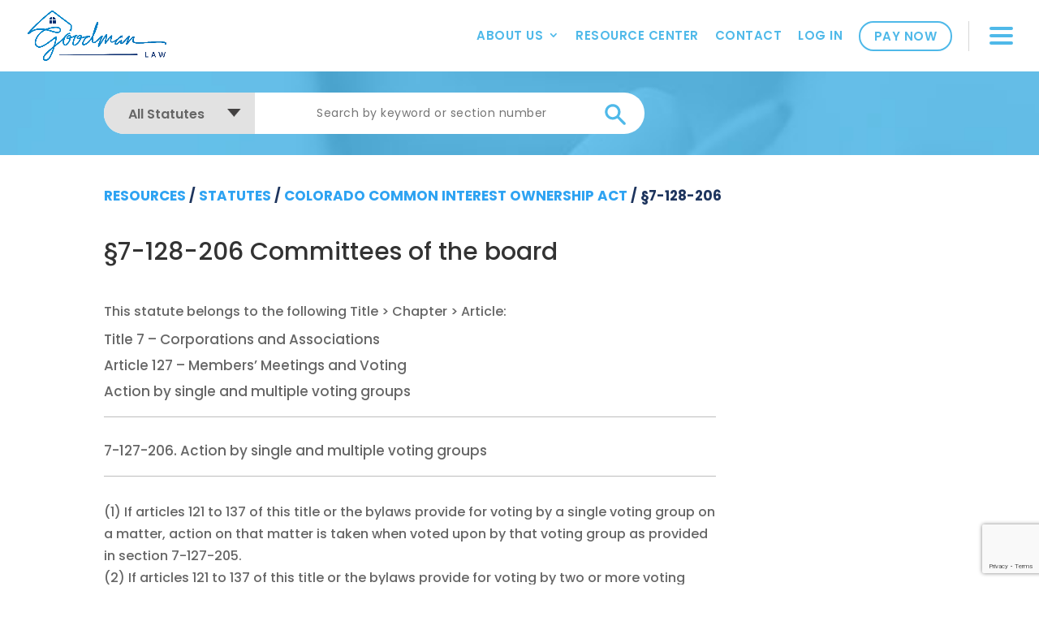

--- FILE ---
content_type: text/html; charset=utf-8
request_url: https://www.google.com/recaptcha/api2/anchor?ar=1&k=6LezQJAjAAAAAEU-HwwbRaP4ZjRWzl1P6W8TpOMC&co=aHR0cHM6Ly9nb29kbGF3LmxlZ2FsOjQ0Mw..&hl=en&v=PoyoqOPhxBO7pBk68S4YbpHZ&size=invisible&anchor-ms=20000&execute-ms=30000&cb=5yg41wirwtwc
body_size: 48464
content:
<!DOCTYPE HTML><html dir="ltr" lang="en"><head><meta http-equiv="Content-Type" content="text/html; charset=UTF-8">
<meta http-equiv="X-UA-Compatible" content="IE=edge">
<title>reCAPTCHA</title>
<style type="text/css">
/* cyrillic-ext */
@font-face {
  font-family: 'Roboto';
  font-style: normal;
  font-weight: 400;
  font-stretch: 100%;
  src: url(//fonts.gstatic.com/s/roboto/v48/KFO7CnqEu92Fr1ME7kSn66aGLdTylUAMa3GUBHMdazTgWw.woff2) format('woff2');
  unicode-range: U+0460-052F, U+1C80-1C8A, U+20B4, U+2DE0-2DFF, U+A640-A69F, U+FE2E-FE2F;
}
/* cyrillic */
@font-face {
  font-family: 'Roboto';
  font-style: normal;
  font-weight: 400;
  font-stretch: 100%;
  src: url(//fonts.gstatic.com/s/roboto/v48/KFO7CnqEu92Fr1ME7kSn66aGLdTylUAMa3iUBHMdazTgWw.woff2) format('woff2');
  unicode-range: U+0301, U+0400-045F, U+0490-0491, U+04B0-04B1, U+2116;
}
/* greek-ext */
@font-face {
  font-family: 'Roboto';
  font-style: normal;
  font-weight: 400;
  font-stretch: 100%;
  src: url(//fonts.gstatic.com/s/roboto/v48/KFO7CnqEu92Fr1ME7kSn66aGLdTylUAMa3CUBHMdazTgWw.woff2) format('woff2');
  unicode-range: U+1F00-1FFF;
}
/* greek */
@font-face {
  font-family: 'Roboto';
  font-style: normal;
  font-weight: 400;
  font-stretch: 100%;
  src: url(//fonts.gstatic.com/s/roboto/v48/KFO7CnqEu92Fr1ME7kSn66aGLdTylUAMa3-UBHMdazTgWw.woff2) format('woff2');
  unicode-range: U+0370-0377, U+037A-037F, U+0384-038A, U+038C, U+038E-03A1, U+03A3-03FF;
}
/* math */
@font-face {
  font-family: 'Roboto';
  font-style: normal;
  font-weight: 400;
  font-stretch: 100%;
  src: url(//fonts.gstatic.com/s/roboto/v48/KFO7CnqEu92Fr1ME7kSn66aGLdTylUAMawCUBHMdazTgWw.woff2) format('woff2');
  unicode-range: U+0302-0303, U+0305, U+0307-0308, U+0310, U+0312, U+0315, U+031A, U+0326-0327, U+032C, U+032F-0330, U+0332-0333, U+0338, U+033A, U+0346, U+034D, U+0391-03A1, U+03A3-03A9, U+03B1-03C9, U+03D1, U+03D5-03D6, U+03F0-03F1, U+03F4-03F5, U+2016-2017, U+2034-2038, U+203C, U+2040, U+2043, U+2047, U+2050, U+2057, U+205F, U+2070-2071, U+2074-208E, U+2090-209C, U+20D0-20DC, U+20E1, U+20E5-20EF, U+2100-2112, U+2114-2115, U+2117-2121, U+2123-214F, U+2190, U+2192, U+2194-21AE, U+21B0-21E5, U+21F1-21F2, U+21F4-2211, U+2213-2214, U+2216-22FF, U+2308-230B, U+2310, U+2319, U+231C-2321, U+2336-237A, U+237C, U+2395, U+239B-23B7, U+23D0, U+23DC-23E1, U+2474-2475, U+25AF, U+25B3, U+25B7, U+25BD, U+25C1, U+25CA, U+25CC, U+25FB, U+266D-266F, U+27C0-27FF, U+2900-2AFF, U+2B0E-2B11, U+2B30-2B4C, U+2BFE, U+3030, U+FF5B, U+FF5D, U+1D400-1D7FF, U+1EE00-1EEFF;
}
/* symbols */
@font-face {
  font-family: 'Roboto';
  font-style: normal;
  font-weight: 400;
  font-stretch: 100%;
  src: url(//fonts.gstatic.com/s/roboto/v48/KFO7CnqEu92Fr1ME7kSn66aGLdTylUAMaxKUBHMdazTgWw.woff2) format('woff2');
  unicode-range: U+0001-000C, U+000E-001F, U+007F-009F, U+20DD-20E0, U+20E2-20E4, U+2150-218F, U+2190, U+2192, U+2194-2199, U+21AF, U+21E6-21F0, U+21F3, U+2218-2219, U+2299, U+22C4-22C6, U+2300-243F, U+2440-244A, U+2460-24FF, U+25A0-27BF, U+2800-28FF, U+2921-2922, U+2981, U+29BF, U+29EB, U+2B00-2BFF, U+4DC0-4DFF, U+FFF9-FFFB, U+10140-1018E, U+10190-1019C, U+101A0, U+101D0-101FD, U+102E0-102FB, U+10E60-10E7E, U+1D2C0-1D2D3, U+1D2E0-1D37F, U+1F000-1F0FF, U+1F100-1F1AD, U+1F1E6-1F1FF, U+1F30D-1F30F, U+1F315, U+1F31C, U+1F31E, U+1F320-1F32C, U+1F336, U+1F378, U+1F37D, U+1F382, U+1F393-1F39F, U+1F3A7-1F3A8, U+1F3AC-1F3AF, U+1F3C2, U+1F3C4-1F3C6, U+1F3CA-1F3CE, U+1F3D4-1F3E0, U+1F3ED, U+1F3F1-1F3F3, U+1F3F5-1F3F7, U+1F408, U+1F415, U+1F41F, U+1F426, U+1F43F, U+1F441-1F442, U+1F444, U+1F446-1F449, U+1F44C-1F44E, U+1F453, U+1F46A, U+1F47D, U+1F4A3, U+1F4B0, U+1F4B3, U+1F4B9, U+1F4BB, U+1F4BF, U+1F4C8-1F4CB, U+1F4D6, U+1F4DA, U+1F4DF, U+1F4E3-1F4E6, U+1F4EA-1F4ED, U+1F4F7, U+1F4F9-1F4FB, U+1F4FD-1F4FE, U+1F503, U+1F507-1F50B, U+1F50D, U+1F512-1F513, U+1F53E-1F54A, U+1F54F-1F5FA, U+1F610, U+1F650-1F67F, U+1F687, U+1F68D, U+1F691, U+1F694, U+1F698, U+1F6AD, U+1F6B2, U+1F6B9-1F6BA, U+1F6BC, U+1F6C6-1F6CF, U+1F6D3-1F6D7, U+1F6E0-1F6EA, U+1F6F0-1F6F3, U+1F6F7-1F6FC, U+1F700-1F7FF, U+1F800-1F80B, U+1F810-1F847, U+1F850-1F859, U+1F860-1F887, U+1F890-1F8AD, U+1F8B0-1F8BB, U+1F8C0-1F8C1, U+1F900-1F90B, U+1F93B, U+1F946, U+1F984, U+1F996, U+1F9E9, U+1FA00-1FA6F, U+1FA70-1FA7C, U+1FA80-1FA89, U+1FA8F-1FAC6, U+1FACE-1FADC, U+1FADF-1FAE9, U+1FAF0-1FAF8, U+1FB00-1FBFF;
}
/* vietnamese */
@font-face {
  font-family: 'Roboto';
  font-style: normal;
  font-weight: 400;
  font-stretch: 100%;
  src: url(//fonts.gstatic.com/s/roboto/v48/KFO7CnqEu92Fr1ME7kSn66aGLdTylUAMa3OUBHMdazTgWw.woff2) format('woff2');
  unicode-range: U+0102-0103, U+0110-0111, U+0128-0129, U+0168-0169, U+01A0-01A1, U+01AF-01B0, U+0300-0301, U+0303-0304, U+0308-0309, U+0323, U+0329, U+1EA0-1EF9, U+20AB;
}
/* latin-ext */
@font-face {
  font-family: 'Roboto';
  font-style: normal;
  font-weight: 400;
  font-stretch: 100%;
  src: url(//fonts.gstatic.com/s/roboto/v48/KFO7CnqEu92Fr1ME7kSn66aGLdTylUAMa3KUBHMdazTgWw.woff2) format('woff2');
  unicode-range: U+0100-02BA, U+02BD-02C5, U+02C7-02CC, U+02CE-02D7, U+02DD-02FF, U+0304, U+0308, U+0329, U+1D00-1DBF, U+1E00-1E9F, U+1EF2-1EFF, U+2020, U+20A0-20AB, U+20AD-20C0, U+2113, U+2C60-2C7F, U+A720-A7FF;
}
/* latin */
@font-face {
  font-family: 'Roboto';
  font-style: normal;
  font-weight: 400;
  font-stretch: 100%;
  src: url(//fonts.gstatic.com/s/roboto/v48/KFO7CnqEu92Fr1ME7kSn66aGLdTylUAMa3yUBHMdazQ.woff2) format('woff2');
  unicode-range: U+0000-00FF, U+0131, U+0152-0153, U+02BB-02BC, U+02C6, U+02DA, U+02DC, U+0304, U+0308, U+0329, U+2000-206F, U+20AC, U+2122, U+2191, U+2193, U+2212, U+2215, U+FEFF, U+FFFD;
}
/* cyrillic-ext */
@font-face {
  font-family: 'Roboto';
  font-style: normal;
  font-weight: 500;
  font-stretch: 100%;
  src: url(//fonts.gstatic.com/s/roboto/v48/KFO7CnqEu92Fr1ME7kSn66aGLdTylUAMa3GUBHMdazTgWw.woff2) format('woff2');
  unicode-range: U+0460-052F, U+1C80-1C8A, U+20B4, U+2DE0-2DFF, U+A640-A69F, U+FE2E-FE2F;
}
/* cyrillic */
@font-face {
  font-family: 'Roboto';
  font-style: normal;
  font-weight: 500;
  font-stretch: 100%;
  src: url(//fonts.gstatic.com/s/roboto/v48/KFO7CnqEu92Fr1ME7kSn66aGLdTylUAMa3iUBHMdazTgWw.woff2) format('woff2');
  unicode-range: U+0301, U+0400-045F, U+0490-0491, U+04B0-04B1, U+2116;
}
/* greek-ext */
@font-face {
  font-family: 'Roboto';
  font-style: normal;
  font-weight: 500;
  font-stretch: 100%;
  src: url(//fonts.gstatic.com/s/roboto/v48/KFO7CnqEu92Fr1ME7kSn66aGLdTylUAMa3CUBHMdazTgWw.woff2) format('woff2');
  unicode-range: U+1F00-1FFF;
}
/* greek */
@font-face {
  font-family: 'Roboto';
  font-style: normal;
  font-weight: 500;
  font-stretch: 100%;
  src: url(//fonts.gstatic.com/s/roboto/v48/KFO7CnqEu92Fr1ME7kSn66aGLdTylUAMa3-UBHMdazTgWw.woff2) format('woff2');
  unicode-range: U+0370-0377, U+037A-037F, U+0384-038A, U+038C, U+038E-03A1, U+03A3-03FF;
}
/* math */
@font-face {
  font-family: 'Roboto';
  font-style: normal;
  font-weight: 500;
  font-stretch: 100%;
  src: url(//fonts.gstatic.com/s/roboto/v48/KFO7CnqEu92Fr1ME7kSn66aGLdTylUAMawCUBHMdazTgWw.woff2) format('woff2');
  unicode-range: U+0302-0303, U+0305, U+0307-0308, U+0310, U+0312, U+0315, U+031A, U+0326-0327, U+032C, U+032F-0330, U+0332-0333, U+0338, U+033A, U+0346, U+034D, U+0391-03A1, U+03A3-03A9, U+03B1-03C9, U+03D1, U+03D5-03D6, U+03F0-03F1, U+03F4-03F5, U+2016-2017, U+2034-2038, U+203C, U+2040, U+2043, U+2047, U+2050, U+2057, U+205F, U+2070-2071, U+2074-208E, U+2090-209C, U+20D0-20DC, U+20E1, U+20E5-20EF, U+2100-2112, U+2114-2115, U+2117-2121, U+2123-214F, U+2190, U+2192, U+2194-21AE, U+21B0-21E5, U+21F1-21F2, U+21F4-2211, U+2213-2214, U+2216-22FF, U+2308-230B, U+2310, U+2319, U+231C-2321, U+2336-237A, U+237C, U+2395, U+239B-23B7, U+23D0, U+23DC-23E1, U+2474-2475, U+25AF, U+25B3, U+25B7, U+25BD, U+25C1, U+25CA, U+25CC, U+25FB, U+266D-266F, U+27C0-27FF, U+2900-2AFF, U+2B0E-2B11, U+2B30-2B4C, U+2BFE, U+3030, U+FF5B, U+FF5D, U+1D400-1D7FF, U+1EE00-1EEFF;
}
/* symbols */
@font-face {
  font-family: 'Roboto';
  font-style: normal;
  font-weight: 500;
  font-stretch: 100%;
  src: url(//fonts.gstatic.com/s/roboto/v48/KFO7CnqEu92Fr1ME7kSn66aGLdTylUAMaxKUBHMdazTgWw.woff2) format('woff2');
  unicode-range: U+0001-000C, U+000E-001F, U+007F-009F, U+20DD-20E0, U+20E2-20E4, U+2150-218F, U+2190, U+2192, U+2194-2199, U+21AF, U+21E6-21F0, U+21F3, U+2218-2219, U+2299, U+22C4-22C6, U+2300-243F, U+2440-244A, U+2460-24FF, U+25A0-27BF, U+2800-28FF, U+2921-2922, U+2981, U+29BF, U+29EB, U+2B00-2BFF, U+4DC0-4DFF, U+FFF9-FFFB, U+10140-1018E, U+10190-1019C, U+101A0, U+101D0-101FD, U+102E0-102FB, U+10E60-10E7E, U+1D2C0-1D2D3, U+1D2E0-1D37F, U+1F000-1F0FF, U+1F100-1F1AD, U+1F1E6-1F1FF, U+1F30D-1F30F, U+1F315, U+1F31C, U+1F31E, U+1F320-1F32C, U+1F336, U+1F378, U+1F37D, U+1F382, U+1F393-1F39F, U+1F3A7-1F3A8, U+1F3AC-1F3AF, U+1F3C2, U+1F3C4-1F3C6, U+1F3CA-1F3CE, U+1F3D4-1F3E0, U+1F3ED, U+1F3F1-1F3F3, U+1F3F5-1F3F7, U+1F408, U+1F415, U+1F41F, U+1F426, U+1F43F, U+1F441-1F442, U+1F444, U+1F446-1F449, U+1F44C-1F44E, U+1F453, U+1F46A, U+1F47D, U+1F4A3, U+1F4B0, U+1F4B3, U+1F4B9, U+1F4BB, U+1F4BF, U+1F4C8-1F4CB, U+1F4D6, U+1F4DA, U+1F4DF, U+1F4E3-1F4E6, U+1F4EA-1F4ED, U+1F4F7, U+1F4F9-1F4FB, U+1F4FD-1F4FE, U+1F503, U+1F507-1F50B, U+1F50D, U+1F512-1F513, U+1F53E-1F54A, U+1F54F-1F5FA, U+1F610, U+1F650-1F67F, U+1F687, U+1F68D, U+1F691, U+1F694, U+1F698, U+1F6AD, U+1F6B2, U+1F6B9-1F6BA, U+1F6BC, U+1F6C6-1F6CF, U+1F6D3-1F6D7, U+1F6E0-1F6EA, U+1F6F0-1F6F3, U+1F6F7-1F6FC, U+1F700-1F7FF, U+1F800-1F80B, U+1F810-1F847, U+1F850-1F859, U+1F860-1F887, U+1F890-1F8AD, U+1F8B0-1F8BB, U+1F8C0-1F8C1, U+1F900-1F90B, U+1F93B, U+1F946, U+1F984, U+1F996, U+1F9E9, U+1FA00-1FA6F, U+1FA70-1FA7C, U+1FA80-1FA89, U+1FA8F-1FAC6, U+1FACE-1FADC, U+1FADF-1FAE9, U+1FAF0-1FAF8, U+1FB00-1FBFF;
}
/* vietnamese */
@font-face {
  font-family: 'Roboto';
  font-style: normal;
  font-weight: 500;
  font-stretch: 100%;
  src: url(//fonts.gstatic.com/s/roboto/v48/KFO7CnqEu92Fr1ME7kSn66aGLdTylUAMa3OUBHMdazTgWw.woff2) format('woff2');
  unicode-range: U+0102-0103, U+0110-0111, U+0128-0129, U+0168-0169, U+01A0-01A1, U+01AF-01B0, U+0300-0301, U+0303-0304, U+0308-0309, U+0323, U+0329, U+1EA0-1EF9, U+20AB;
}
/* latin-ext */
@font-face {
  font-family: 'Roboto';
  font-style: normal;
  font-weight: 500;
  font-stretch: 100%;
  src: url(//fonts.gstatic.com/s/roboto/v48/KFO7CnqEu92Fr1ME7kSn66aGLdTylUAMa3KUBHMdazTgWw.woff2) format('woff2');
  unicode-range: U+0100-02BA, U+02BD-02C5, U+02C7-02CC, U+02CE-02D7, U+02DD-02FF, U+0304, U+0308, U+0329, U+1D00-1DBF, U+1E00-1E9F, U+1EF2-1EFF, U+2020, U+20A0-20AB, U+20AD-20C0, U+2113, U+2C60-2C7F, U+A720-A7FF;
}
/* latin */
@font-face {
  font-family: 'Roboto';
  font-style: normal;
  font-weight: 500;
  font-stretch: 100%;
  src: url(//fonts.gstatic.com/s/roboto/v48/KFO7CnqEu92Fr1ME7kSn66aGLdTylUAMa3yUBHMdazQ.woff2) format('woff2');
  unicode-range: U+0000-00FF, U+0131, U+0152-0153, U+02BB-02BC, U+02C6, U+02DA, U+02DC, U+0304, U+0308, U+0329, U+2000-206F, U+20AC, U+2122, U+2191, U+2193, U+2212, U+2215, U+FEFF, U+FFFD;
}
/* cyrillic-ext */
@font-face {
  font-family: 'Roboto';
  font-style: normal;
  font-weight: 900;
  font-stretch: 100%;
  src: url(//fonts.gstatic.com/s/roboto/v48/KFO7CnqEu92Fr1ME7kSn66aGLdTylUAMa3GUBHMdazTgWw.woff2) format('woff2');
  unicode-range: U+0460-052F, U+1C80-1C8A, U+20B4, U+2DE0-2DFF, U+A640-A69F, U+FE2E-FE2F;
}
/* cyrillic */
@font-face {
  font-family: 'Roboto';
  font-style: normal;
  font-weight: 900;
  font-stretch: 100%;
  src: url(//fonts.gstatic.com/s/roboto/v48/KFO7CnqEu92Fr1ME7kSn66aGLdTylUAMa3iUBHMdazTgWw.woff2) format('woff2');
  unicode-range: U+0301, U+0400-045F, U+0490-0491, U+04B0-04B1, U+2116;
}
/* greek-ext */
@font-face {
  font-family: 'Roboto';
  font-style: normal;
  font-weight: 900;
  font-stretch: 100%;
  src: url(//fonts.gstatic.com/s/roboto/v48/KFO7CnqEu92Fr1ME7kSn66aGLdTylUAMa3CUBHMdazTgWw.woff2) format('woff2');
  unicode-range: U+1F00-1FFF;
}
/* greek */
@font-face {
  font-family: 'Roboto';
  font-style: normal;
  font-weight: 900;
  font-stretch: 100%;
  src: url(//fonts.gstatic.com/s/roboto/v48/KFO7CnqEu92Fr1ME7kSn66aGLdTylUAMa3-UBHMdazTgWw.woff2) format('woff2');
  unicode-range: U+0370-0377, U+037A-037F, U+0384-038A, U+038C, U+038E-03A1, U+03A3-03FF;
}
/* math */
@font-face {
  font-family: 'Roboto';
  font-style: normal;
  font-weight: 900;
  font-stretch: 100%;
  src: url(//fonts.gstatic.com/s/roboto/v48/KFO7CnqEu92Fr1ME7kSn66aGLdTylUAMawCUBHMdazTgWw.woff2) format('woff2');
  unicode-range: U+0302-0303, U+0305, U+0307-0308, U+0310, U+0312, U+0315, U+031A, U+0326-0327, U+032C, U+032F-0330, U+0332-0333, U+0338, U+033A, U+0346, U+034D, U+0391-03A1, U+03A3-03A9, U+03B1-03C9, U+03D1, U+03D5-03D6, U+03F0-03F1, U+03F4-03F5, U+2016-2017, U+2034-2038, U+203C, U+2040, U+2043, U+2047, U+2050, U+2057, U+205F, U+2070-2071, U+2074-208E, U+2090-209C, U+20D0-20DC, U+20E1, U+20E5-20EF, U+2100-2112, U+2114-2115, U+2117-2121, U+2123-214F, U+2190, U+2192, U+2194-21AE, U+21B0-21E5, U+21F1-21F2, U+21F4-2211, U+2213-2214, U+2216-22FF, U+2308-230B, U+2310, U+2319, U+231C-2321, U+2336-237A, U+237C, U+2395, U+239B-23B7, U+23D0, U+23DC-23E1, U+2474-2475, U+25AF, U+25B3, U+25B7, U+25BD, U+25C1, U+25CA, U+25CC, U+25FB, U+266D-266F, U+27C0-27FF, U+2900-2AFF, U+2B0E-2B11, U+2B30-2B4C, U+2BFE, U+3030, U+FF5B, U+FF5D, U+1D400-1D7FF, U+1EE00-1EEFF;
}
/* symbols */
@font-face {
  font-family: 'Roboto';
  font-style: normal;
  font-weight: 900;
  font-stretch: 100%;
  src: url(//fonts.gstatic.com/s/roboto/v48/KFO7CnqEu92Fr1ME7kSn66aGLdTylUAMaxKUBHMdazTgWw.woff2) format('woff2');
  unicode-range: U+0001-000C, U+000E-001F, U+007F-009F, U+20DD-20E0, U+20E2-20E4, U+2150-218F, U+2190, U+2192, U+2194-2199, U+21AF, U+21E6-21F0, U+21F3, U+2218-2219, U+2299, U+22C4-22C6, U+2300-243F, U+2440-244A, U+2460-24FF, U+25A0-27BF, U+2800-28FF, U+2921-2922, U+2981, U+29BF, U+29EB, U+2B00-2BFF, U+4DC0-4DFF, U+FFF9-FFFB, U+10140-1018E, U+10190-1019C, U+101A0, U+101D0-101FD, U+102E0-102FB, U+10E60-10E7E, U+1D2C0-1D2D3, U+1D2E0-1D37F, U+1F000-1F0FF, U+1F100-1F1AD, U+1F1E6-1F1FF, U+1F30D-1F30F, U+1F315, U+1F31C, U+1F31E, U+1F320-1F32C, U+1F336, U+1F378, U+1F37D, U+1F382, U+1F393-1F39F, U+1F3A7-1F3A8, U+1F3AC-1F3AF, U+1F3C2, U+1F3C4-1F3C6, U+1F3CA-1F3CE, U+1F3D4-1F3E0, U+1F3ED, U+1F3F1-1F3F3, U+1F3F5-1F3F7, U+1F408, U+1F415, U+1F41F, U+1F426, U+1F43F, U+1F441-1F442, U+1F444, U+1F446-1F449, U+1F44C-1F44E, U+1F453, U+1F46A, U+1F47D, U+1F4A3, U+1F4B0, U+1F4B3, U+1F4B9, U+1F4BB, U+1F4BF, U+1F4C8-1F4CB, U+1F4D6, U+1F4DA, U+1F4DF, U+1F4E3-1F4E6, U+1F4EA-1F4ED, U+1F4F7, U+1F4F9-1F4FB, U+1F4FD-1F4FE, U+1F503, U+1F507-1F50B, U+1F50D, U+1F512-1F513, U+1F53E-1F54A, U+1F54F-1F5FA, U+1F610, U+1F650-1F67F, U+1F687, U+1F68D, U+1F691, U+1F694, U+1F698, U+1F6AD, U+1F6B2, U+1F6B9-1F6BA, U+1F6BC, U+1F6C6-1F6CF, U+1F6D3-1F6D7, U+1F6E0-1F6EA, U+1F6F0-1F6F3, U+1F6F7-1F6FC, U+1F700-1F7FF, U+1F800-1F80B, U+1F810-1F847, U+1F850-1F859, U+1F860-1F887, U+1F890-1F8AD, U+1F8B0-1F8BB, U+1F8C0-1F8C1, U+1F900-1F90B, U+1F93B, U+1F946, U+1F984, U+1F996, U+1F9E9, U+1FA00-1FA6F, U+1FA70-1FA7C, U+1FA80-1FA89, U+1FA8F-1FAC6, U+1FACE-1FADC, U+1FADF-1FAE9, U+1FAF0-1FAF8, U+1FB00-1FBFF;
}
/* vietnamese */
@font-face {
  font-family: 'Roboto';
  font-style: normal;
  font-weight: 900;
  font-stretch: 100%;
  src: url(//fonts.gstatic.com/s/roboto/v48/KFO7CnqEu92Fr1ME7kSn66aGLdTylUAMa3OUBHMdazTgWw.woff2) format('woff2');
  unicode-range: U+0102-0103, U+0110-0111, U+0128-0129, U+0168-0169, U+01A0-01A1, U+01AF-01B0, U+0300-0301, U+0303-0304, U+0308-0309, U+0323, U+0329, U+1EA0-1EF9, U+20AB;
}
/* latin-ext */
@font-face {
  font-family: 'Roboto';
  font-style: normal;
  font-weight: 900;
  font-stretch: 100%;
  src: url(//fonts.gstatic.com/s/roboto/v48/KFO7CnqEu92Fr1ME7kSn66aGLdTylUAMa3KUBHMdazTgWw.woff2) format('woff2');
  unicode-range: U+0100-02BA, U+02BD-02C5, U+02C7-02CC, U+02CE-02D7, U+02DD-02FF, U+0304, U+0308, U+0329, U+1D00-1DBF, U+1E00-1E9F, U+1EF2-1EFF, U+2020, U+20A0-20AB, U+20AD-20C0, U+2113, U+2C60-2C7F, U+A720-A7FF;
}
/* latin */
@font-face {
  font-family: 'Roboto';
  font-style: normal;
  font-weight: 900;
  font-stretch: 100%;
  src: url(//fonts.gstatic.com/s/roboto/v48/KFO7CnqEu92Fr1ME7kSn66aGLdTylUAMa3yUBHMdazQ.woff2) format('woff2');
  unicode-range: U+0000-00FF, U+0131, U+0152-0153, U+02BB-02BC, U+02C6, U+02DA, U+02DC, U+0304, U+0308, U+0329, U+2000-206F, U+20AC, U+2122, U+2191, U+2193, U+2212, U+2215, U+FEFF, U+FFFD;
}

</style>
<link rel="stylesheet" type="text/css" href="https://www.gstatic.com/recaptcha/releases/PoyoqOPhxBO7pBk68S4YbpHZ/styles__ltr.css">
<script nonce="GPpLKOyt_vYIT5xPgmsa6A" type="text/javascript">window['__recaptcha_api'] = 'https://www.google.com/recaptcha/api2/';</script>
<script type="text/javascript" src="https://www.gstatic.com/recaptcha/releases/PoyoqOPhxBO7pBk68S4YbpHZ/recaptcha__en.js" nonce="GPpLKOyt_vYIT5xPgmsa6A">
      
    </script></head>
<body><div id="rc-anchor-alert" class="rc-anchor-alert"></div>
<input type="hidden" id="recaptcha-token" value="[base64]">
<script type="text/javascript" nonce="GPpLKOyt_vYIT5xPgmsa6A">
      recaptcha.anchor.Main.init("[\x22ainput\x22,[\x22bgdata\x22,\x22\x22,\[base64]/[base64]/[base64]/[base64]/[base64]/UltsKytdPUU6KEU8MjA0OD9SW2wrK109RT4+NnwxOTI6KChFJjY0NTEyKT09NTUyOTYmJk0rMTxjLmxlbmd0aCYmKGMuY2hhckNvZGVBdChNKzEpJjY0NTEyKT09NTYzMjA/[base64]/[base64]/[base64]/[base64]/[base64]/[base64]/[base64]\x22,\[base64]\\u003d\\u003d\x22,\x22w51fwqorwojChMKfBcKQFVZGWMK3wr9aOMOEw7XDl8Kgw7FCJMOjw51sIFZiT8OuVkfCtsK9wpBRw4RUw6TDo8O3DsKmbkXDqcOSwpw8OsOHSTpVK8KDWgM1BldPT8KzdlzCuirCmQlMC0DCo1Mawqx3woYXw4rCv8KUwr/Cv8KqWMKKLmHDkUHDrBMSDcKEXMKGTTEew5LDnzJWTsK4w41pwr4owpFNwpAsw6fDicOwfsKxXcOPf3IXwpR2w5k5w4HDsWorJF/[base64]/Ci8KDw57CoDnCgBEqw4nDlsK2dsKEw7LCh8Kgw6nCtWDDnRILAMOcCWnCg1rDiWM7LMKHIAETw6tELTVLK8OWwqHCpcK0QsK0w4vDs2ogwrQswoTCmAnDvcO8wq5ywofDrTjDkxbDqkdsdMOZG1rCnijDuy/Cv8O/w7Yxw6zCv8OYKi3DnxFcw7Jhf8KFHXbDtS0oSkDDi8KkVVJAwqlWw79jwqcCwot0TsKRMMOcw44jwpo6BcKKcsOFwrk1w5XDp1puwoJNwp3DksKqw6DCnhxPw5DCqcObM8KCw6vCncOtw7Y0dDctDMOlTMO/Jio3wpQWBcOQwrHDvy4eGQ3CpsKMwrB1B8K6YlPDk8KuDEh8wohrw4jDrErClllECArCh8KFEcKawpUJUBRwPRA+b8KMw7dLNsO7GcKZSw9+w67Dm8KhwqgYFEbCoA/Cr8KaNiFxT8KaCRXCpnvCrWlUZSE5w4jCqcK5wpnCukfDpMOlwq4SPcKxw5vCrljClMKiRcKZw48VCMKDwr/[base64]/CoUXDsMOaBsKCwqQwEwnChxzCjMO7wrvCisKNwrzCuHbCj8OkwrvDocO1w7nCq8OsF8Kjb04/[base64]/DiGvCkkQkP1tow67CocKlwo3DmsKcHsOqIiEOw7Nqw75Rw7XDt8OYw7xTDMONQFs9EMOiw60swqx/[base64]/[base64]/En0Owqd5NB/CjnJWcMOcwo8CwptVC8OzXsKLfCU1w4jCvQ5/GykQeMOEw4s2XcK1w67CmHEpwoXCjMOZw65hw6FJwqrCoMK/wrDCu8OBO0zDtcK4wppswoV1wpAjwqEaacK/e8OMw6czw7cwEy/CqmPCusKJWMOeRjU+wpo9TMKlVDjCijwpRsOPGsKHfsKnWsOcw6fDn8OEw6/Co8KELMO/[base64]/CtiAPwoVNw50MwrAhw6fCry7CkHDDlgZjw5MGw4oyw47DuMKtwqbCvcO+PlnCvsO7WwZawrJcwpZjw5FZw6sSEVJUw47DkMOhw7/CjMKFwolVKVFuwpUATW/[base64]/DlwFLHWkLL8KhwpHDrsO+TGLDoMKUE8OyO8OUwpLDkTcpTyQDwpfDp8Oiw5Jnw7LDrRPCqgDDuAIsw7XCjzzDqjzChRoMwpQFfSlnwq/Dhi3CqMOsw5/CiCnDh8OMJsOAN8KWw6Ycd007w4dWw6kZZQLCp2zCp37CjRTCkgHDvcK+OsOhwogNwojDrWjDs8KQwot0wrfDmMOaKHxoU8KaAsKcwrZewp4Jw4llB0PDiULDncOIb1/ChMO6bBZRw5FxNcKuw5B0wo1tUBFLw4DCnRDCohjDl8O4QcOGC1rChxVMBcOdw7vDtMOAw7XCpmtpIjDDlm/ClcO/w5LDjj/[base64]/DpMODwpMdw5rCvMO6PMOlw6BdwoEZd3zDtsKqw5BhVwZFwqd0MjbCtgDCpCPCvDkNw6UPcsKHwqPDmjp3wr0uHTrDsCjCs8K/HUNfw6QPDsKBwpgsHsK9w70LBX3CiU3DhDRzwqzDkMKIw4chw5VdJBzDrsOzw6LDskkYwrXCii3DscKxLj1+w7V1BMOiw4RfIMOCYcKHYsKBwo7DpMKsw6wMY8K+wq5+VAPDihRQIS7Dk1pDOsKvNsOUFBctw5hHwoPDgsOlZcOOwo/[base64]/Q8K8w40eAjc+BMOmwpbCnB4Od8Kuw45BBcKRF8OVwoMswqV/wpcHw4fCtBDCpMO+OsKLEsOtAQHDn8KDwoF5E0HDtnZCw61Ew5/DvHdAw4E4R015bUfDlnQVBMKWMMKVw4BPZcO2w5HCnsO+woQJISbCt8KUw5jDscK4QsOiIyVhPEc7wq9Dw5cew6FawpDCngPCrsK/w5UqwrVyB8KOPVjCqicOw67Cg8O8w47DkSDCm3g2W8KfRcKqfsONaMKBAWHCnCMaPjkSQH/CgVF+w5HCmMO2WMOkw4QoV8KbM8OjMcOAVlJEHCJjDXLDnXgWwpZPw4nDuEZqScKlw7jDq8OvJMOrw4ltOBIPM8K6w4zCnEvDpG3CgcOCVxBHwoYrw4VxVcKaKTbCosOww5jCpwfCgWJBw4/DrmfDihnCngZXwofDsMOowoUww7YXf8KbOHjCs8KhHsO3w4/DojsawqfDjsOOCx8wccODFzcbbcO5RWjChMK2w73DtzhGGxxdwpnCrsONwpd2wrvDvQnCtzBwwq/CqAlEw6sOFxB2dmPCvMOsw6HCs8KOwqEUPifDtD5IwpZ+LcKFRsKTwqnCvSAgWTzCs0DDumQXw7hvwrnDuD5wQ2VDLcKVw5Rdw5dcwoc+w4HDkB/CiCDCgMKxwoHDuBUiZsKbworDkRB/[base64]/Cv0/[base64]/[base64]/[base64]/w6zDu8KPw67Co8KSwovCg214ARNjBXZ2YRo+w5zCi8OcUsOLdw/DpHzCl8ODw6zDuDbDgsKiwodaDwfDjRBvwohHJcO5w6QlwqZNN0DDnMOcF8K1wo4VfmVEwpXDtcOCBxHDgcO8wqDDpQvDvcKyHCIfwolXwpoFQsObwr95VXHCmBRUw4EeY8OURm7DuR/CkjHCk3JcGcK9PsKwYcOYJ8O1d8O7w7cIekZcCGHCrsO0OGnDtsKew7fCowjCm8OMwrxlXCLCsWXCsw4jwpQ0QsOXRcOwwp1MaWAnF8OCwqd2DsKgVSbCnD7DrCE3UyI/ecKywp5+Y8K4wpZHwqljw4rCqFdvwqR6cCbDpMOiXsORMgDDkDdpA0vDuUPCh8OhAcOtK2UoYU3CpsOjwqfDj3zCgDQpw7nCpAPCnMK7w5DDmcOgJsOdw4DCs8KETzE0O8K7w5/DuUd5w7rDo1nCscKsK1/DjkxMVD4tw4vCrV3Cs8K5wp/Dp3NxwosUw6x2wrAMYUDDihDDvMKjw4HDucKNR8KhZERheRDDqsOOHx3Dg09QwqDDqk0Rw48ZCAd+dAB6wobCiMKyfSMowp/CrW1kw51cwrzCgsOxJjfDgcKJwozCrTDDnR15w5rCnMKAAsKmwpfCi8ONw4tcwp4NCMOHFsOcC8OLwoXDgcOzw77Dn07DuBvDmsOOY8K4w53Cg8KDXcOCwqM6TifCuzjDinFOwprCuA5kwp/[base64]/OG3Do0jCgMKbw6TCn0/ClMK8aMOgIld/IcKFJMKDwprDr2DDnsOxJ8KmNR/[base64]/EsKoOWpwwqnDrsKpMUzCrsOKNMKBw7ZNwpEZUgJbwoDCkxXDnEI3w4YGw4pgGMOtwr4XWDXCuMOEUQkxwoXDk8K/[base64]/Ngw6fjfDlcO1DwPCv8OPwrvCvW1pB1HDjcKsw6JIWcK9wrI/[base64]/DqTohQcKvBnV0N8K0XcK2LwrDisK9O8Ogwq/DksK7Gx5SwqpTXjJUw7hXw4bCtMOQw5HDpj/DusK6w4d9YcO8bW7CrMOJfnlcwqTCs0DCqsKrC8OeQx9QHDnDnMO9w4XChG7ClwjCisOawpw9dcOkwprDpWbCsRMgwoJ1KsKOwqTCscKiw5TDvcOnbivCpsOKFyTDoyd4L8KJw5cHFkNWDDAaw4Zqw7ZDSHo0w63DocOHWS3DqAgxFMO/[base64]/cMOrwoFbWsOqwos/w4/ChMOywpZsw4srwq3Duzc3SAfDqsKLJMKUwqfDrsOMOMKSfMKTcX/DrMK7w77Cryp+wpPDk8KjaMKZw7kfW8OWw6vCt39cMXlOwrUTSTvDnWNjw6DCrMKfwqErwqPDvMKTwo7DssK+K2jClkvCkBnDocKOwqVdTMKWQsO4wplrIE/[base64]/AsOfwo7ClQ/CicKlwp8lVcKGJF10wo3CiMOdw4/CmQ/DnGANw73DqllGw4gAw7zDgMOFEwrDg8Ogw4Rpw4TCtkUBBzTDiUbDn8KWw5/CoMKWLcKyw4ROG8O/w63CjMOpTxTDiHbCsG1Sw4vDhg3Co8KnAzdaBUrCj8OEQMKNWxnCkgLCjcODwr8FwoLCgxDDnEJTw7LDiE3DoxTChMOdDcKZwpbDugQzPlLDlzQ+A8OOeMO8VEQLCFjDvBw/QQXClj0cw6lAwobCqMOoYsKpwp7CgsOVwpvCvGNAHMKoQVrCugEgw4PCnsK2anszZsKbwqAcw6A1ViDDgcKpc8KaSEXDvV3DsMKDwod0OW96aVJuw5JFwqhuwpTDiMKEw5rDiRjCvxlKFMKAw4U/[base64]/VcKjw53CpMOAwq0bNVMvw7/CksOFDMOhwowjTV3DvUbCrcOcRcOsJGMNw4HDicKow74kXcO5w4FaGcOpwpBVOsKjwppcV8OAOBEYw6gZw43Ck8KDwpHCv8KCV8ODwqLDnVFfw6LCv3XCo8K0XsKwK8OmwpY+DMKiJsKxw6pqYsOFw7vDkcKOR0EGw5RFFsKMwqJ/w4x2wpzDrBvCuVLCh8KNwrPCqsOXwpDCogjDi8KRw7vCk8OSacOeAlBfPUA3aUPClUQ3w67Cl3zCo8KVaQ8Wb8KoURbDoDzCln7DicOEN8KELR/DosK3OwrCjsOAIsO8ZV3Cr27DgALDoj14dsKfwolyw6TChcKZw6bDn17ChU01CwJra11eSsOwPVpnwpLDrsKdMHw5LsOOcRBOwoDCscOnwqNWwpfDu2zDp3/CqMKJRD7DukwgT1tLGwsow5MSwo/[base64]/CusKqw5JtZVHDvMKEwqh7QsO/wpLDosKoTcKWwq7DhDBqwrHDqX8lEsORwpfCmMOfZcKVKcOgwpYke8KPw7RNZ8O+wpfCljzCucKiBUfCsMKbdcOSFMObw7/[base64]/DlzJuwqHCpsKEw4gSw7fDnsOdcMO4aELDhWnCiMOyw5nCmEg4wqbDvcOhwojDqDYKwqd2w7woU8KYF8KywqDDnHdKw5gRw6nDtg4JwofCjsKBfzbDicOuDcO5FSA4KXjCqgtBw6bCoMOPVMOMw7nCpcOTCDI3w5xEwqQyW8OTAsKDOxw/PMOwcHsJw6YPSMOOw53Cjl8KVcKeOMKTKMKHw5IFwoY9wqnDhcO9w4HDuSAORVjCiMK2w4Ubw6ggAwfDmRzDrMOMMwbDpsOGwrTCoMK5w5DDqBAKR2Ycw5R6wrHDlsKjw5cMF8OfwojDhwB7wqDCtFrDuD3DvsKZw4wJwpg/f3dQwoc0EsK/wqVxQ1HClj/CnkZAw5xPwqVtO1rDmSHCv8KIwo44cMOCwr3Cm8K6aSofwpp7dgZhw44+EcORw6UnwoQ5wqsPCMKuEsKCwoZyTjxBKXfCjD41HkTDtsKeLsKAMcORKcK9C3JLwpwdcC3Dp3/CicO/wp7Dh8Odw7VjP1LDvMOUcFDDjSZFJ0JoGsOaO8OPRsOsw5/[base64]/woxaAgzCqFx7w64pwrzDgwltRMOVWB9gw7woV8KcwpE8wqt4d8OmK8O4w4JxKSPDhEHDqsKDA8OdBsK9aMKaw5DClsKnwpMjw4HDnWUHw6/Dpk/[base64]/w4LDh8O9wrM4w6rCkUMGwrrCjWnCp8KKwpcSw74GWcO+Mi1gwr7DsxLCv1XDrl7DpUvCrsKAMV9fwqkCw4vCuhrCjMOFw6MMwpRyGMOKwrvDqcK1wrbCiQcswr3DisOtTAAYwqHCtydKcVFww4LCs3UbDEvCjB7CnHPCr8OJwoXDskHDhFPDkcKYJHgUwpnDo8Kfw4/[base64]/CvsKPwpw1C8KQDkbDs8ObwpfCtsO5wqDCog/[base64]/CkB9ZwprCsDkCX8KJJVzDlGHDucKiwocTLRlqw70PCcOHUsKTJ2pWBifCmSTCj8KmPMK/HcKMVS7Cj8K6RMKAZEjCvVbChMKUbcKPwqPDiBwaawA/woXDmcKrw4bDt8O4w6nCnsK8ehVfw4zDn1PDu8OEwo82YFzCoMO/[base64]/DtsKBwqBnK8KiXMKWwqbDkCnCtjjDiT5QFCJmO1bChcKOPMO3GEJgNUDCjgNHFiklw5MRRXvDkCooAA7ChgVVwqEtwqElCsKVUsOQwqXCvsOsZcOgwrAOECQOOsK0wrTDrcOwwoR4w5E9w7zDocK2W8OIwrEua8Kkwowvw7PCnMOcw7NeIMOEJcK5W8O/w4NVw6gww4FrwrDCiCoOw7LCr8Kew7l+KMKJcDLCqMKPSRfCglzDo8K5wp/DtA4Ow6nCn8ODQ8OwYMKHwoIHbUZTw5PDtMO0wp4ZS0jCksKDworDhXUww7rCt8KjV1zDkMOvCSnCl8O6NSLCuG4cwrzCtD/Dh3JPw5hlf8K8Ek1gw4TCh8KBw5XDlcKKw4DDg1tmCMKqw5DCscKiFUtDw5nDs2tow4nDhGlBw5fDhcORVFvDhSvCqMK/IWBtw7bDrsO2w4IFwr/CpMO4wpx1w6rDjcKRKWt9bwVeEcKlw63CtD8yw7hQK1/DqMOXRsKkHsOffQhswoXDtSZewpTCrW3DsMOOw5Frf8OtwoBUY8KkTcK1w4QFw67DicKOfDnDkcKDw5XDvcOGwq7Cs8KqbCVfw5AfTDHDksKrwr/[base64]/[base64]/DlcKRw4Zpw7Znwp7DjMOLwrTCgMKSDMKYw5fClMO6wrgYdBzCiMK0w5TCm8Otd1bCrMO/w4bDh8KgKVPDpVgpwrdJL8KhwrfDlyVFw7oTAsOjaHIJQmg6wpXDmkUlAsOJcMOCF24lcFJLMMOlw4PCgsK4asK1HCxnL2/CunMoSW7CtMKBwpTDukDDnCHCqcOnwpjCgHvDnVjCucKQDcOvPsOdwp/CocO5LMOPXcORw4fDmQ/CjF7Dm3sFw43Dl8OAMAwfwoLDgR5/w4Mew7FKwolsC1cTwrUEw6VHDiAMXRLDh0zDp8OQbml7wroVcQfChy0wcMKeCsK0w7fCpinCjcKPwqzCgMKhf8OoXAjDhihvw4DDv0/DpMOBw6AXwpDCp8K6PQbDqCI1wonDpD9nek7DncOkwoZew4DDlAZiLcKZw75YwqrDl8K7w5XCpFQgw7LCh8KNwol0wrxiIsOlw4zCicKjGsOxLcK0wrzCicKiw7R/w7TCk8KewpVQdMKze8ORDMOcw7jCr0TCkcO5BgnDvnLCqnA/wozCjMKqJ8OlwqkewoJlLG5PwptEMcKMw6tOEEESwrUkwpHDjEDCrsKxFVscw5zCiStoOMKywr7DusOAwrHCn37DqsKUTTZYwq/[base64]/CtE5SIMKuf1sacXZ5XcK9AcOcw5zDvS7CrsK4wpNYwrLDoTrDtcKLV8OTXcO/KWtaUUIFw7IdcGPCjcKtVjUCw6jCsCFHRsOOIkfDlC7DglEBHMO0BwzDlMOtwpjCvG1Mwq/[base64]/BHoEwpTDmsO2w5XDhcO/[base64]/CpcO7w5MKwrzChsOaVcK+w6wIb0JcFjgQQMO+PcOPwqYiwpdAw5VpZMK1TAZtLgEdwobDkRTCtsK9OwsECVcvw7jCiHttX11RKmrDumzCqAhxYkkxw7XDg0/CgyFaWmIRT34HMsKIw79sVQzCt8K3wo8pwo8GQcOHJsKsFgRCKMOiwo52woBIw7jCicODQsOsNF/DhMO9M8KZw6TCthtWw5bCrUvCpzHCnMOYw6XDtcOtwp45w6oQMg8FwrwAegtFwr/DlcO8CcK/wonCl8KRw4c0GsK3NTdCwrxrIsKGwrktw4VcWMOkw6lCw7oxwoTCp8OACgLDgWnCu8O/w5DCqVk6L8Odw7fDiggbSHbDmzcYw689OsOQw6ZJRG7DrcK7XjA2w5lCRcO4w7rDrsOOK8KeSsO/w73Dm8KtFRIWwq0mYMONSMKFwo3CiH3Ct8OFwoXClBkYLMOaJkfDvQZQw70wKnpSwrXCvnVDw6vCucOBw48/fsKdwq/Dh8KgE8OFwoHDn8OgwrfCgy3Cu1ZXYGTDscK/I2lZwpLDh8K/[base64]/Cl07DsGQBwoDDncKTw5B9bS3DkRHCuMOAw7Axw7fDmcKIw4rCu33CoMOLwqfDrcOtw6odCR3CmG7Dpw5aF0LDvnIJw5Mnw4PDnn3Ci0LCl8KbwqbCmg8FwrnCvsK2wqkfRcOWwrJIEhTDn0IrSsKTw60Qw57CrcO8woHCusOmPA3DjsKzwr/Ciz3DjcKJA8Kow6nCv8KBwpvCtzAbZcK+cXp3w4RFwrxUwpw7w7huw4TDnU0OCsKlwrVYw4QBCUcSw4zDvh3DnMO8wqjCkw7CisODw6nDs8KLb34XZUFCLRYZa8OEwo7DkcKzw7k3HB49RMKWwpB7QmvDjG9VbBvDsgd5EVp2wp/DqsKtDxBpw6Zzw4N2wrjDkwXDnMOjFXHDjsOpw7ZSwrU/wqRnw4/DiwxjEMKlZ8Kmwptxw4khJ8OBZxIGG2rCiijDosO8wrnDhV1Lw7PCpXPDh8K/A0rCjMOxBsOSw7siLmXCjXkJcWnDs8K8ZMOKw555wpBScHN6w4jCncKeBcKCwrdrwoXCscKya8OgS30dwqwjMsK1woXCryvCgcOCR8OJV1zDmXdjK8OJwoUfw73DhsKZOFRBIH9FwqNdwpgHOcKIw6w/wqDDi1hRwqfClVJlwojCiwBbTsOow7/Dn8Kxw73DlCZTI2TCucOfFBpGf8KfDTvCjjHCnMOnd2bCjw4EY3jCoyPCmMO5wo/DhcOfDEPCkQA1wonDoDgYwprDo8Kuwo46w7/DpyN2BBLDiMO1wrRsFMKQw7HDog3DpMKEAQ3CoVZpwrjCrcKgw7s8wrQGLcKxF35LasKqw7g8ZMODF8ONworCncK0w6nDgjYVIcKDK8OjVifClztUwpcYwqA9bMOJwqzCnCTCoExOa8KcFsKowqo/THNFAyZ0YsKawoTDkDjDmsKzwqDDmC8LPCYxXjNcw7oPw7LCmlxfwrHDijLCgErDvMOLLMOAMcKHwohLQR7Dn8KJBwnDhcO4wr/DvA/Ds3VMwrbCvgs0woPCpjDCiMOSw6hCwpbDmsOVw4tFwporw79bw7ZpOsK1F8OTF0/Do8KjOFgKWsK8w4Y2w6XDpmXCsBhtw6/Cp8O8wpVnH8Kvc3vDq8KuCsOdWw3CtVvDosKlQgZvIhrDvsOcSWXCgsOHwrjDvifCpTzDnsKSw6tLIgNRAMOvbQ9Qwp0jwqF1EMK9wqJJfkjCgMO8w7vDj8OBf8OTwokSRRLCkAzCrsKYVsKvw4/DmcKcw6bCi8ONwrvCq0lawpQFJX7CmABgcWHDljHCncKnw53Csn4HwqpSw5IowpwfZ8K4SsO2Qn7CksKtw5xgFCV9ZcONGwMvWcKbwo17dMO6L8OzKsKLUjXCnUJUEMOIw5lpwojCicKtw6/DvsOQfyERw7V0J8Oiw6bDrMKrc8OZGMKiw4w4w5xLwqbCp0DDpcK9AENCd3nDl1TCkmt/cn5nenbDgg/DkQjDk8OZaxsEacK3wrrDpFPCiiLDrMKIwqnCgMOKwo5Bw6h4GVTDm3rCoyLDlRDDggvCq8OuOMO4dcKLw4bDpkkxTUbCi8O/wpJXw4VxUTfDqBwVRyIQw4NHO0VAwoUGw6TCk8OfwqdzSsKzwol7VFxXcHTDssKiOMKSQcOJVHhxw6oBccKKeWdCw7srw4kaw6HDvsOUwocJZQHDv8KIw6fDlgcALFJZZMKqPGfDpsKjwo9AdMKoUGksOcOHf8OBwoUZImwkV8ONSyjDvBvCo8OVw7XDisO/dsOEw4E+w6fDkcK9IQzCj8KAdcOhWxhSbsO+DnfCohYFw4fCuS7DiSHDrC3DgzDDv0kUwpDCvCnDjsOlEXkLJMK/woBFw7QNwp7DlT8Zw5ZvCcKPfjXCu8KyFMOybk/Cgh3DggEsNzYPAsOtJcKaw5ccw5hWFMO5wr7DqW0CHnTCucKjwpN5ZsOUP1zCrsOUwpTCt8OXwr8XwrdnbUFrMALCqiLCtEPDnlfCjcOyecOffcKlAGvDqsKQSCbDtStlUm7CosKPPMO5w4BQblM+bcOQbMKuwqwnX8Kaw7PDtFY0AC/CkAdowpESwqHDkQzDhTViw4ZEwqjCsFjCmcKPR8KewqDCoiZkwrDDtUxCYMKjNmIFw7ZYw7Yjw7J4wqtDRcOtKMORb8OUTcO8NsOSw4nDi0jConTCtMKFw4PDicKhdELDoAsfwrDCnsOQw6rCkMKZE2E2w55Ywq3DgTciBMOKw5nCiRMewpVTw6cyZsOEwr/Dp0MWURdeM8KDAcOQwpk4OsOURnLDq8ORNcKMCcKWwqtRbsOYcMOww6ENEUHCuBnDpgN+w5hiWgrDkMK3f8OCw50cecKlecKyHFnCscOoasKHw6LChcKiIGxFwqBxwofDkXJGwpDDlxpNwr3CqsKWJCJEDTw6T8OZVk/CkRsjfk10XRTDvi/CisO6Hm0Hw4NrAcOJDsKTXsOvwqBEwpfDn3JUFQXCvB97UiBJw6UKdirCj8OyJUbCtXFjw40uMQwVw5TDp8OuwpDClcKEw7kyw5fCnChkwpvDjcOaw7LCksO3ayR1PcK/bQ/Cn8KrY8OJLAfCgi4sw4/[base64]/[base64]/[base64]/GcKWw7YYHmPDsjcdWcK/w6LDi8OQw7gsdn7DpH3Dt8OAZnrDjXRaScKIPkXDp8OAd8O+LsOqwrRiH8O3w7nCjMOTwp/DsApFLE3DgVkIw7xDw78eTMKUwpfCp8KOw4oew5bCnCsQwpnCpsKDw6XCqUwXw44CwoBtF8O4w7rCoy7DlETClcOpTsK0wp/DhsKJM8OSwrfCqcO7wpkYw59BT03DqMOeLyEtwr3Ct8O1w5rDrMKwwpd/wpfDs8Ogw6Ihw5XCvsOMwpPCncOtKjIWSDfDg8K/[base64]/CqVfCgXHDkMO2BsK7dMKxwpHDnGVbdmg8wozDnsOjZsOMw7xZP8KiYyjCqcOjw4HDlwDDpsKbw6/CisKWTcOvdSZaRMKOByU2wolRw4bDkBZSwq5Pw6MHWzrDs8Kvw45ZIsKNwrXCgH5AL8Omw6/DjkrCtiMww50MwpwJFcKOUmZtw5/DlcOTHVB7w4clw4bDgBtDw6fCvicUUgPCtDwwXsK3w73Dlhk4OMKDUxQXTsOmKCYfw7zCi8KZIjHDmsOWwqPDsSIxwr7DgMODw6wxw7LDmcORGcOSFwVew4/CqC3DpGYswrPCu1VjwpjDl8KEcFgyJ8OwPCsZKn3DhsKsb8KCwo7DgMOicg09wpxQD8KBV8OaJMOkK8OZGcOrwozDtsOuDFrCqjcAw5nDs8KKaMKJw4xYw53Du8OfChVvCMOjw77CtsOHWyltScOvwoAkwrXDmVLDnsK6wrJcV8OVXcO+G8Kjwp/CvMOieUh+w5EKw4IqwrfCt1bCssKrEcO5w6XDuygnwqRiw5JTwpMBwqTDuGLCvH/Du0QMw7vCo8OzwpbDtFPCq8O5wqfDmlDCjhrCgCTDgsOgU2PDqCfDicKwwrrCmsK8DMKLRMKED8OYB8Ofw4vCnsOQwozClFh/JToFSkNNesK2GcOiw6nDtMO7wq9pwpbDmUQcKsKWcAxHE8OFTEN5w7g2wowYMsKJJsOmBMKEfMOgGMK7w5kXU1nDiMOEw5oLcMKtwrFLw5LCtn/CtMKJwpLCk8K0wozCn8Ovw7pLw45XYMOrw4dDbhjDrMOAKMOUwqEjwpDCkXHCpcKGw5nDvhzCj8KJUxcnw6TDrREQfB5SeTJVUChGw7zDjl8xJcOaR8KvKTACe8K2w5fDq2luW0LCg1pEbl0FCnPDrlbDmBPClCbCmcK9CcOgHsKzHcKJFsOebGg/HRpzeMKXGF5Gw7LCt8OFX8KDwrlSw6Q8w4PDrMOuwp8QwrDDpnvCkMOSecK4wr5fYAIVExDClBRdLj7Dmy7Cu0oewqcsw4bCsxQtSsKUOsKuRcKkw6/Dhk9dLwHCpMOTwrcMw7s5wrPChcK5wotqSAsxNMK7J8KDwrdfwp1lwq8yF8KkwqVzwqhPw5gpwrjDhsKSCMK8RxFJwp/[base64]/DtcK8HA4DbMOqAAfCucOKwqtdw4ZFw4YWwpDDoMOZdcOUw67Ck8KXw64mZW/CksKaw6LChcOPEiJcwrPDt8K3SALCqsO7w57DssOHwrPCqcOrw6Mdw4TCkMOQbMOgesKNOArCjQzCoMKOaBTCs8OLwqbDvMOvOm0TDHscw61NwpFjw7djwpV+G0vCik7DkBDCoWNpd8ORDiofwqc0woHDuWrCrsO6woxnT8KfYR/DmD/[base64]/[base64]/[base64]/PcOBwqgSw5c6w4fDpMOrwps3woTDpcOZw4Fow5XDgcKbwonCicKbw59TLnjDssOsH8OnwpDDgkc6w7PDtAtbw7g7woAtNMKIwrEYw7o0wqzCizJvw5XCqcKAeSXCix9XbB0gw6oJaMKUZRFdw6FAw7zDpMOBIsKBTMOdPR/DucKOQG/ClMK0GikwCcKiwo3DrH/DhjYcIcKkRH/[base64]/Cl8OmMyNuWT93RzdOH8OrM03DozXCsG0kwpnDmlh1w51AwoHCpGHDnANtCCLDiMKuRn3Dk05Zw4jDmBzCg8OResK+MwlHw5XCgUfCrGpOwonDu8OUKcO+O8ODwpTCv8OKX0tfGFHCtsOzRj3CqMKsC8KKCMKMRX/Du25jwovCgynCp3bCoTJDw6PCkMKRwpDDpR1eG8Oywq8pLSwpwr17w5owH8Oiw7UJwqcoIixaw4t/OcK8woPDn8KAw64GJsKJw6zDjMOUw6k6LwfDsMKHW8KcMQLDvzFbwovDrTPDoBBMwpbDlsKBIsKnLBvCq8KVwpY0CMODwrHDhQIkw7YEHMO2QsOnw5DDuMOfEMKqw49QW8OnFcKaGEJpw5XDkxvDh2fDuw/ClSDCvQpnI1o+YxBQwrTDmcO2wpVfesKhfcKHw5vCglDDu8ORw7AgF8KgI3Nhw7R5w7VcNcO2ezI/w7VwKcKzUsO/SQbCgjkkV8OqNEvDuCpnJMO2csK2w4pNCcObd8OxdsKDw609VQIyUifCjGTClDXCrVNtF0HDhcKBwrPCrcKcD0jCmD7CuMKDw6vDqgTCgMOmw41xJgnCtkY3LgPCssOXfGAtwqHCocKkAhJ2V8KAE2TDk8K0H33DksK/wq9LPEwEC8OUJsOOCRtsIEDChH/CgD0Xw4XDisOSwoxOTibCp1BfMsK1w5/CqD7CgyjChcKhXsKiwq5bPMKWN1R7w4FhJsOnEBt4wp3Dl2p0UHlEw73Dgmclwo4Zw50YcEAADcKEw6trwp5cS8KlwoUXbcK8X8K1JgnCs8OUZxwRw77DnMOMIzFfG2/[base64]/ChsKIY8O8w5QKw6HDr3XDg8OcJ18cEsOxH8OuDX3CqMOJFTsCNMOgwr4KE07DmlhHwps4esKwPkRzw7jDjnXCl8ODwo00S8OZwrfCtykCw5sMcMOUNCfCtArDt04NZCbCtcKEw7zDl2AZZG8WEsKIwqAjwqpDw77DsE47PV/Cix7DscKYRizDscO1wqcWw4kTwqo0woUGdMOCaVRxWcOOwo/CrUcyw6LDhsOowppyUcOOJsOFw6pLwr7CgiHCjsK2w4HCr8O1wop3w73DjMKiSTdrw5PDhcK/w7UyTcO4UCARw656aHbDpMKTw4BRcsO/bytzw5PCuVdqYzBYHsOvw6fDnHFgwrocUcKYCMOAwrnCh2vCnSjCvcOBWsO0dznCpcKWw6vCoQ0iwqtTw6c1dcKqwrMSfzvCnXAPejxKTsKrwp3ChQhsFnQhwrbCp8KsS8ORw4TDjX7DjUrChMONwpEmZQxfw7EEDsK8PcOyw6PDrXAYVMKewrlDQsOIwq7DiBHDhm/Cq1cGN8OSw4Ivw5d7w617anvCh8KzT3UnPcKnflg4wpgpHEzCtcKMwodCWcO3wpBkwrbDrcK4wpsHwqLDtGPCg8Otwrtww5TDvsKsw49xwoEYA8K1N8K9STURwqfCosOlwqHDsw3DrwYHw4/DjUVracOBOk1ow4kdwqAKFTTDqDR/w7Bcw6DCjMOIwobDhHFSB8Ovw7nCssKjSsOQbMO3wrcOw6PCqcKXb8ObS8OHUsK0SC3CnR1Cw5LDlsKMw5bCmwrDmMOzwrxnJn/Djktdw5kmXkPCjwrDp8OYYgN6DsKmasKdwpnDuR1nwrbDhWvDjyjDvsKAwqEafF7CjcKYRzxUwpIAwowxw4PCm8KqcD4/[base64]/DRRfwrJRw7RjwqLCnXhLwo3DkTleA8O1wr7CkcKfc3zCgcO6CMOqAcK8EDUbYmHCgsKUTcKOwqZzw6fCsi09wrx3w7HDgsKGD01QaS0qwrbDtkHCl2jCsVjDgsO/QMKjw4bCv3HDiMKwR0/DtQZ9wpUxS8Omw67DrMOtLcKCwoHDuMKTGl3Crm/CiFfClEvDoEMAw6UeW8OQZMK9wo4CTMKqw6PDvMKDwqsOEwvCo8OqNUxcdsOQZMOhCBPCi2fCrsO1wqoeO27CvQxGwqokCMO3LR8qwpnDtMOqOMKJw6TClx5fEsKoWHwcdMK3RTTDq8KxUlnDn8KgwrpFW8K7w6/DtMO2JiQ4YyXDng00ecK9SzXClsOywozCiMOTNMKHw4Z3dcKsbcKBS0cOARbDniNtw4R1wrnDp8OaEcOfQ8OPdSByPDrChSUlwoLDuGfDuwV5XRIXw5cmQ8Kfw4sAbjzCgMKDR8OlUsKeKcKJflF+TjvCoXLDrcOOT8KeXsO/[base64]/DvD95dcOdwqAUw44Pw6k3wpXCulcvHh7DvkTCsMOGbMOawqknwozCosOewpLDlcO1LHduAFPDul89wr/[base64]/DkMKpwoPDhRDCrzXCnMKew58bw68Iw64/wqYawr3CgzIpLMKVbMOrwr/CsytrwrtJwpMmNsK2wp/[base64]/I3fDv8OUw7Bfw7TCgMOYFH/DgXFCw6TCrhAFb34RdsO4ScOAcH4fwr3DqGVVw43CjihQJcKdcgDDr8OkwpAuwpRVwpAgwrPCmcKFwqvDnE7CmxFkw7BuVcO8THLDjsOSMMOzUhPDgwI5w4rCkX3CpcO6w6TCoFtaGRXDoMK1w6pyfsKnw5Vdw5fDmDnChg8Ow4Qaw5slwq/[base64]/[base64]/[base64]/[base64]/ccKrwqs3VsKmQ8O+w6AswopTX8KBw5sIwqHCokInBX0CwrnCgnPDucO3ZXfCu8KOwp42wovCrzjDgwVgw4sHG8KMwpcvwo8wF2/CisKfwq0pwqfCrzTChHpXRl/DrMO/HwUqwrQSwqFuTz3DgQ7DvMKhw6Emw6zDuEIiw7MRwrxaJFPDmMKHwoIow5YSwqx6w45Tw45Ow6sHKC8qwoLCgSHDs8KBw5zDin8iWcKCw4fDi8KMH3EVHxzCq8KaQgvDnsO2YcOwwq7Dui9SLsKrwoh9AMOnw7sBTsKVV8KqXWpDwprDjsOhw7XDlVMuwqJiwr/CiwjDocKAeGhgw4dNw65uLmzDiMOXc2DChxsywodAw5IdUMKwYnMRw6zCgcOpL8Ohw6lzw45qfS5edyzDgAYPHMO3OC3Cg8OJP8KGfVFIK8OKV8Oaw5zDuz3Dg8OawqMLw5JZABVbw7HCjDMyYcO7woAhw5zDlMK0UkMTw6nCrxcnwozCphBoHS7Cr1/[base64]/wpEKVkLDuVrCm0rDgSkgwrZGw5fDgMOcwoDCtcKowqPDjkfCmMKTEE/CvcOTBsK4wpV5FsKKacOCw4gsw60VLBnDjALDt14hS8KvP3zCijDDjHYiWz51wqcpwpZRwoE/w7jDvTrDlsK9w7oVc8KNOXHCsQ4WwoHDkcObUFZob8OgRMOZQ2/[base64]/GcOhRMKIdsOYwr1IwrF+IAXDrl8ZN1TDoSrDoz8UwoEqFgNtVWcbNAvClcKAUsOXQMKxw63DuwfChzrDtcOIwqnDiG0Ow6DCkcO4w5YuCsKZdMOPw67CpXbCgCrDmD0qSsKtSH/[base64]/CsV5Xw69hEcOIXsO7wrvDvDXDvEHDkjjDjxluCEI+wqQYwoLCuF0wWsOKNMOYw5dtZjQJwrs6S2LDmQHDq8OPwqDDpcKWwrAWwq1ow5VNXsO0wq81woDDq8Kcw7onw7jCusKVdsKif8O/LsOULXMLw6sew5NVFsOzwrwcfSvDgsKlPsKyeyrCvcOiwp7Doj3CqsK6w5Y9wpowwr4FwoXCpScofcKseXkhG8Ohw7gvFD0FwpzCjkvCiSJvw7/DllTDr3jCqEMfw54owqPCuUVVKnzDsjXCmsKpw51Kw5FSTMKVw6TDl3vDv8O5wqVJw4vCkMOWwrXCnX3DuMKBw4Q\\u003d\x22],null,[\x22conf\x22,null,\x226LezQJAjAAAAAEU-HwwbRaP4ZjRWzl1P6W8TpOMC\x22,0,null,null,null,1,[21,125,63,73,95,87,41,43,42,83,102,105,109,121],[1017145,420],0,null,null,null,null,0,null,0,null,700,1,null,0,\[base64]/76lBhnEnQkZnOKMAhmv8xEZ\x22,0,0,null,null,1,null,0,0,null,null,null,0],\x22https://goodlaw.legal:443\x22,null,[3,1,1],null,null,null,1,3600,[\x22https://www.google.com/intl/en/policies/privacy/\x22,\x22https://www.google.com/intl/en/policies/terms/\x22],\x22ZbeeVy6t7g9y5PlZ5GOGHpJEDIdwrQF+ipp+eLf5VwE\\u003d\x22,1,0,null,1,1769089516251,0,0,[92,169],null,[8,147],\x22RC-4Ztx4XuGYoU6vQ\x22,null,null,null,null,null,\x220dAFcWeA4_R4kZT9p9v7tvMH-K7Ce92ZQNGNfJH1YDI-kvRo2i1whpeSXVYJpp4GYqtICDWvETnfq6iViY2tTW--hdVJ8_xmtRFg\x22,1769172316367]");
    </script></body></html>